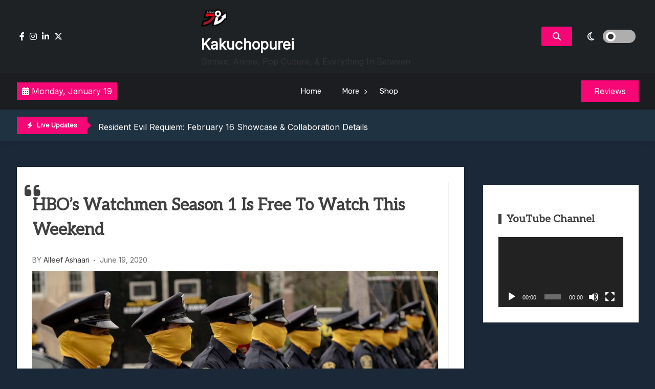

--- FILE ---
content_type: text/html; charset=UTF-8
request_url: https://www.kakuchopurei.com/2020/06/hbo-watchmen-season-1-is-free-to-watch-this-weekend/
body_size: 17351
content:
<!doctype html>
<html lang="en-US">
<head>
	<meta charset="UTF-8">
	<meta name="viewport" content="width=device-width, initial-scale=1">
	<link rel="profile" href="https://gmpg.org/xfn/11">

	<title>HBO&#8217;s Watchmen Season 1 Is Free To Watch This Weekend &#8211; Kakuchopurei</title>
<meta name='robots' content='max-image-preview:large' />
	<style>img:is([sizes="auto" i], [sizes^="auto," i]) { contain-intrinsic-size: 3000px 1500px }</style>
	<link rel='dns-prefetch' href='//fonts.googleapis.com' />
<link rel="alternate" type="application/rss+xml" title="Kakuchopurei &raquo; Feed" href="https://www.kakuchopurei.com/feed/" />
<link rel="alternate" type="application/rss+xml" title="Kakuchopurei &raquo; Comments Feed" href="https://www.kakuchopurei.com/comments/feed/" />
<link rel="alternate" type="application/rss+xml" title="Kakuchopurei &raquo; HBO&#8217;s Watchmen Season 1 Is Free To Watch This Weekend Comments Feed" href="https://www.kakuchopurei.com/2020/06/hbo-watchmen-season-1-is-free-to-watch-this-weekend/feed/" />
<script>
window._wpemojiSettings = {"baseUrl":"https:\/\/s.w.org\/images\/core\/emoji\/16.0.1\/72x72\/","ext":".png","svgUrl":"https:\/\/s.w.org\/images\/core\/emoji\/16.0.1\/svg\/","svgExt":".svg","source":{"concatemoji":"https:\/\/www.kakuchopurei.com\/wp-includes\/js\/wp-emoji-release.min.js?ver=6.8.3"}};
/*! This file is auto-generated */
!function(s,n){var o,i,e;function c(e){try{var t={supportTests:e,timestamp:(new Date).valueOf()};sessionStorage.setItem(o,JSON.stringify(t))}catch(e){}}function p(e,t,n){e.clearRect(0,0,e.canvas.width,e.canvas.height),e.fillText(t,0,0);var t=new Uint32Array(e.getImageData(0,0,e.canvas.width,e.canvas.height).data),a=(e.clearRect(0,0,e.canvas.width,e.canvas.height),e.fillText(n,0,0),new Uint32Array(e.getImageData(0,0,e.canvas.width,e.canvas.height).data));return t.every(function(e,t){return e===a[t]})}function u(e,t){e.clearRect(0,0,e.canvas.width,e.canvas.height),e.fillText(t,0,0);for(var n=e.getImageData(16,16,1,1),a=0;a<n.data.length;a++)if(0!==n.data[a])return!1;return!0}function f(e,t,n,a){switch(t){case"flag":return n(e,"\ud83c\udff3\ufe0f\u200d\u26a7\ufe0f","\ud83c\udff3\ufe0f\u200b\u26a7\ufe0f")?!1:!n(e,"\ud83c\udde8\ud83c\uddf6","\ud83c\udde8\u200b\ud83c\uddf6")&&!n(e,"\ud83c\udff4\udb40\udc67\udb40\udc62\udb40\udc65\udb40\udc6e\udb40\udc67\udb40\udc7f","\ud83c\udff4\u200b\udb40\udc67\u200b\udb40\udc62\u200b\udb40\udc65\u200b\udb40\udc6e\u200b\udb40\udc67\u200b\udb40\udc7f");case"emoji":return!a(e,"\ud83e\udedf")}return!1}function g(e,t,n,a){var r="undefined"!=typeof WorkerGlobalScope&&self instanceof WorkerGlobalScope?new OffscreenCanvas(300,150):s.createElement("canvas"),o=r.getContext("2d",{willReadFrequently:!0}),i=(o.textBaseline="top",o.font="600 32px Arial",{});return e.forEach(function(e){i[e]=t(o,e,n,a)}),i}function t(e){var t=s.createElement("script");t.src=e,t.defer=!0,s.head.appendChild(t)}"undefined"!=typeof Promise&&(o="wpEmojiSettingsSupports",i=["flag","emoji"],n.supports={everything:!0,everythingExceptFlag:!0},e=new Promise(function(e){s.addEventListener("DOMContentLoaded",e,{once:!0})}),new Promise(function(t){var n=function(){try{var e=JSON.parse(sessionStorage.getItem(o));if("object"==typeof e&&"number"==typeof e.timestamp&&(new Date).valueOf()<e.timestamp+604800&&"object"==typeof e.supportTests)return e.supportTests}catch(e){}return null}();if(!n){if("undefined"!=typeof Worker&&"undefined"!=typeof OffscreenCanvas&&"undefined"!=typeof URL&&URL.createObjectURL&&"undefined"!=typeof Blob)try{var e="postMessage("+g.toString()+"("+[JSON.stringify(i),f.toString(),p.toString(),u.toString()].join(",")+"));",a=new Blob([e],{type:"text/javascript"}),r=new Worker(URL.createObjectURL(a),{name:"wpTestEmojiSupports"});return void(r.onmessage=function(e){c(n=e.data),r.terminate(),t(n)})}catch(e){}c(n=g(i,f,p,u))}t(n)}).then(function(e){for(var t in e)n.supports[t]=e[t],n.supports.everything=n.supports.everything&&n.supports[t],"flag"!==t&&(n.supports.everythingExceptFlag=n.supports.everythingExceptFlag&&n.supports[t]);n.supports.everythingExceptFlag=n.supports.everythingExceptFlag&&!n.supports.flag,n.DOMReady=!1,n.readyCallback=function(){n.DOMReady=!0}}).then(function(){return e}).then(function(){var e;n.supports.everything||(n.readyCallback(),(e=n.source||{}).concatemoji?t(e.concatemoji):e.wpemoji&&e.twemoji&&(t(e.twemoji),t(e.wpemoji)))}))}((window,document),window._wpemojiSettings);
</script>
<style id='wp-emoji-styles-inline-css'>

	img.wp-smiley, img.emoji {
		display: inline !important;
		border: none !important;
		box-shadow: none !important;
		height: 1em !important;
		width: 1em !important;
		margin: 0 0.07em !important;
		vertical-align: -0.1em !important;
		background: none !important;
		padding: 0 !important;
	}
</style>
<link rel='stylesheet' id='wp-block-library-css' href='https://www.kakuchopurei.com/wp-includes/css/dist/block-library/style.min.css?ver=6.8.3' media='all' />
<style id='classic-theme-styles-inline-css'>
/*! This file is auto-generated */
.wp-block-button__link{color:#fff;background-color:#32373c;border-radius:9999px;box-shadow:none;text-decoration:none;padding:calc(.667em + 2px) calc(1.333em + 2px);font-size:1.125em}.wp-block-file__button{background:#32373c;color:#fff;text-decoration:none}
</style>
<style id='global-styles-inline-css'>
:root{--wp--preset--aspect-ratio--square: 1;--wp--preset--aspect-ratio--4-3: 4/3;--wp--preset--aspect-ratio--3-4: 3/4;--wp--preset--aspect-ratio--3-2: 3/2;--wp--preset--aspect-ratio--2-3: 2/3;--wp--preset--aspect-ratio--16-9: 16/9;--wp--preset--aspect-ratio--9-16: 9/16;--wp--preset--color--black: #000000;--wp--preset--color--cyan-bluish-gray: #abb8c3;--wp--preset--color--white: #ffffff;--wp--preset--color--pale-pink: #f78da7;--wp--preset--color--vivid-red: #cf2e2e;--wp--preset--color--luminous-vivid-orange: #ff6900;--wp--preset--color--luminous-vivid-amber: #fcb900;--wp--preset--color--light-green-cyan: #7bdcb5;--wp--preset--color--vivid-green-cyan: #00d084;--wp--preset--color--pale-cyan-blue: #8ed1fc;--wp--preset--color--vivid-cyan-blue: #0693e3;--wp--preset--color--vivid-purple: #9b51e0;--wp--preset--gradient--vivid-cyan-blue-to-vivid-purple: linear-gradient(135deg,rgba(6,147,227,1) 0%,rgb(155,81,224) 100%);--wp--preset--gradient--light-green-cyan-to-vivid-green-cyan: linear-gradient(135deg,rgb(122,220,180) 0%,rgb(0,208,130) 100%);--wp--preset--gradient--luminous-vivid-amber-to-luminous-vivid-orange: linear-gradient(135deg,rgba(252,185,0,1) 0%,rgba(255,105,0,1) 100%);--wp--preset--gradient--luminous-vivid-orange-to-vivid-red: linear-gradient(135deg,rgba(255,105,0,1) 0%,rgb(207,46,46) 100%);--wp--preset--gradient--very-light-gray-to-cyan-bluish-gray: linear-gradient(135deg,rgb(238,238,238) 0%,rgb(169,184,195) 100%);--wp--preset--gradient--cool-to-warm-spectrum: linear-gradient(135deg,rgb(74,234,220) 0%,rgb(151,120,209) 20%,rgb(207,42,186) 40%,rgb(238,44,130) 60%,rgb(251,105,98) 80%,rgb(254,248,76) 100%);--wp--preset--gradient--blush-light-purple: linear-gradient(135deg,rgb(255,206,236) 0%,rgb(152,150,240) 100%);--wp--preset--gradient--blush-bordeaux: linear-gradient(135deg,rgb(254,205,165) 0%,rgb(254,45,45) 50%,rgb(107,0,62) 100%);--wp--preset--gradient--luminous-dusk: linear-gradient(135deg,rgb(255,203,112) 0%,rgb(199,81,192) 50%,rgb(65,88,208) 100%);--wp--preset--gradient--pale-ocean: linear-gradient(135deg,rgb(255,245,203) 0%,rgb(182,227,212) 50%,rgb(51,167,181) 100%);--wp--preset--gradient--electric-grass: linear-gradient(135deg,rgb(202,248,128) 0%,rgb(113,206,126) 100%);--wp--preset--gradient--midnight: linear-gradient(135deg,rgb(2,3,129) 0%,rgb(40,116,252) 100%);--wp--preset--font-size--small: 13px;--wp--preset--font-size--medium: 20px;--wp--preset--font-size--large: 36px;--wp--preset--font-size--x-large: 42px;--wp--preset--spacing--20: 0.44rem;--wp--preset--spacing--30: 0.67rem;--wp--preset--spacing--40: 1rem;--wp--preset--spacing--50: 1.5rem;--wp--preset--spacing--60: 2.25rem;--wp--preset--spacing--70: 3.38rem;--wp--preset--spacing--80: 5.06rem;--wp--preset--shadow--natural: 6px 6px 9px rgba(0, 0, 0, 0.2);--wp--preset--shadow--deep: 12px 12px 50px rgba(0, 0, 0, 0.4);--wp--preset--shadow--sharp: 6px 6px 0px rgba(0, 0, 0, 0.2);--wp--preset--shadow--outlined: 6px 6px 0px -3px rgba(255, 255, 255, 1), 6px 6px rgba(0, 0, 0, 1);--wp--preset--shadow--crisp: 6px 6px 0px rgba(0, 0, 0, 1);}:where(.is-layout-flex){gap: 0.5em;}:where(.is-layout-grid){gap: 0.5em;}body .is-layout-flex{display: flex;}.is-layout-flex{flex-wrap: wrap;align-items: center;}.is-layout-flex > :is(*, div){margin: 0;}body .is-layout-grid{display: grid;}.is-layout-grid > :is(*, div){margin: 0;}:where(.wp-block-columns.is-layout-flex){gap: 2em;}:where(.wp-block-columns.is-layout-grid){gap: 2em;}:where(.wp-block-post-template.is-layout-flex){gap: 1.25em;}:where(.wp-block-post-template.is-layout-grid){gap: 1.25em;}.has-black-color{color: var(--wp--preset--color--black) !important;}.has-cyan-bluish-gray-color{color: var(--wp--preset--color--cyan-bluish-gray) !important;}.has-white-color{color: var(--wp--preset--color--white) !important;}.has-pale-pink-color{color: var(--wp--preset--color--pale-pink) !important;}.has-vivid-red-color{color: var(--wp--preset--color--vivid-red) !important;}.has-luminous-vivid-orange-color{color: var(--wp--preset--color--luminous-vivid-orange) !important;}.has-luminous-vivid-amber-color{color: var(--wp--preset--color--luminous-vivid-amber) !important;}.has-light-green-cyan-color{color: var(--wp--preset--color--light-green-cyan) !important;}.has-vivid-green-cyan-color{color: var(--wp--preset--color--vivid-green-cyan) !important;}.has-pale-cyan-blue-color{color: var(--wp--preset--color--pale-cyan-blue) !important;}.has-vivid-cyan-blue-color{color: var(--wp--preset--color--vivid-cyan-blue) !important;}.has-vivid-purple-color{color: var(--wp--preset--color--vivid-purple) !important;}.has-black-background-color{background-color: var(--wp--preset--color--black) !important;}.has-cyan-bluish-gray-background-color{background-color: var(--wp--preset--color--cyan-bluish-gray) !important;}.has-white-background-color{background-color: var(--wp--preset--color--white) !important;}.has-pale-pink-background-color{background-color: var(--wp--preset--color--pale-pink) !important;}.has-vivid-red-background-color{background-color: var(--wp--preset--color--vivid-red) !important;}.has-luminous-vivid-orange-background-color{background-color: var(--wp--preset--color--luminous-vivid-orange) !important;}.has-luminous-vivid-amber-background-color{background-color: var(--wp--preset--color--luminous-vivid-amber) !important;}.has-light-green-cyan-background-color{background-color: var(--wp--preset--color--light-green-cyan) !important;}.has-vivid-green-cyan-background-color{background-color: var(--wp--preset--color--vivid-green-cyan) !important;}.has-pale-cyan-blue-background-color{background-color: var(--wp--preset--color--pale-cyan-blue) !important;}.has-vivid-cyan-blue-background-color{background-color: var(--wp--preset--color--vivid-cyan-blue) !important;}.has-vivid-purple-background-color{background-color: var(--wp--preset--color--vivid-purple) !important;}.has-black-border-color{border-color: var(--wp--preset--color--black) !important;}.has-cyan-bluish-gray-border-color{border-color: var(--wp--preset--color--cyan-bluish-gray) !important;}.has-white-border-color{border-color: var(--wp--preset--color--white) !important;}.has-pale-pink-border-color{border-color: var(--wp--preset--color--pale-pink) !important;}.has-vivid-red-border-color{border-color: var(--wp--preset--color--vivid-red) !important;}.has-luminous-vivid-orange-border-color{border-color: var(--wp--preset--color--luminous-vivid-orange) !important;}.has-luminous-vivid-amber-border-color{border-color: var(--wp--preset--color--luminous-vivid-amber) !important;}.has-light-green-cyan-border-color{border-color: var(--wp--preset--color--light-green-cyan) !important;}.has-vivid-green-cyan-border-color{border-color: var(--wp--preset--color--vivid-green-cyan) !important;}.has-pale-cyan-blue-border-color{border-color: var(--wp--preset--color--pale-cyan-blue) !important;}.has-vivid-cyan-blue-border-color{border-color: var(--wp--preset--color--vivid-cyan-blue) !important;}.has-vivid-purple-border-color{border-color: var(--wp--preset--color--vivid-purple) !important;}.has-vivid-cyan-blue-to-vivid-purple-gradient-background{background: var(--wp--preset--gradient--vivid-cyan-blue-to-vivid-purple) !important;}.has-light-green-cyan-to-vivid-green-cyan-gradient-background{background: var(--wp--preset--gradient--light-green-cyan-to-vivid-green-cyan) !important;}.has-luminous-vivid-amber-to-luminous-vivid-orange-gradient-background{background: var(--wp--preset--gradient--luminous-vivid-amber-to-luminous-vivid-orange) !important;}.has-luminous-vivid-orange-to-vivid-red-gradient-background{background: var(--wp--preset--gradient--luminous-vivid-orange-to-vivid-red) !important;}.has-very-light-gray-to-cyan-bluish-gray-gradient-background{background: var(--wp--preset--gradient--very-light-gray-to-cyan-bluish-gray) !important;}.has-cool-to-warm-spectrum-gradient-background{background: var(--wp--preset--gradient--cool-to-warm-spectrum) !important;}.has-blush-light-purple-gradient-background{background: var(--wp--preset--gradient--blush-light-purple) !important;}.has-blush-bordeaux-gradient-background{background: var(--wp--preset--gradient--blush-bordeaux) !important;}.has-luminous-dusk-gradient-background{background: var(--wp--preset--gradient--luminous-dusk) !important;}.has-pale-ocean-gradient-background{background: var(--wp--preset--gradient--pale-ocean) !important;}.has-electric-grass-gradient-background{background: var(--wp--preset--gradient--electric-grass) !important;}.has-midnight-gradient-background{background: var(--wp--preset--gradient--midnight) !important;}.has-small-font-size{font-size: var(--wp--preset--font-size--small) !important;}.has-medium-font-size{font-size: var(--wp--preset--font-size--medium) !important;}.has-large-font-size{font-size: var(--wp--preset--font-size--large) !important;}.has-x-large-font-size{font-size: var(--wp--preset--font-size--x-large) !important;}
:where(.wp-block-post-template.is-layout-flex){gap: 1.25em;}:where(.wp-block-post-template.is-layout-grid){gap: 1.25em;}
:where(.wp-block-columns.is-layout-flex){gap: 2em;}:where(.wp-block-columns.is-layout-grid){gap: 2em;}
:root :where(.wp-block-pullquote){font-size: 1.5em;line-height: 1.6;}
</style>
<link rel='stylesheet' id='gaming-news-parent-css' href='https://www.kakuchopurei.com/wp-content/themes/xews-lite/style.css?ver=6.8.3' media='all' />
<link rel='stylesheet' id='gaming-news-parent-dark-mode-css' href='https://www.kakuchopurei.com/wp-content/themes/xews-lite//assets/css/dark-mode.css?ver=6.8.3' media='all' />
<link rel='stylesheet' id='slick-css' href='https://www.kakuchopurei.com/wp-content/themes/gaming-news//assets/slick/slick.css?ver=6.8.3' media='all' />
<link rel='stylesheet' id='xews-fonts-css' href='https://fonts.googleapis.com/css?family=Jost%3Aital%2Cwght%400%2C400%3B0%2C500%3B1%2C600%26display%3Dswap%7CPoppins%3Awght%400%2C400%3B0%2C500%3B1%2C600%3B2%2C700%3B3%2C800%26display%3Dswap%7CRubik%3Awght%40300%3B400%3B500%3B600%26display%3Dswap%7CMuli%3Awght%40300%3B400%3B500%3B600%26display%3Dswap%7CAleo%3Awght%40400%3B700%26display%3Dswap%7CInter%3Awght%40400%3B500%3B600%26display%3Dswap%7CInter%2BTight%3Awght%40400%3B500%3B600%26display%3Dswap&#038;subset=latin%2Clatin-ext' media='all' />
<link rel='stylesheet' id='xews-dark-mode-css' href='https://www.kakuchopurei.com/wp-content/themes/xews-lite/assets/css/dark-mode.css?ver=6.8.3' media='all' />
<link rel='stylesheet' id='xews-style-css' href='https://www.kakuchopurei.com/wp-content/themes/gaming-news/style.css?ver=1.0.9' media='all' />
<style id='xews-style-inline-css'>
.header-date{color:#fff} .search-wrapper button.search-icon.btn-no-effect i{color:#fff} .container{max-width:1235px} :root{--theme-color:#f70776} .main-navigation .menu-primary-menu-container ul li a{text-transform:none;font-size:15px;color:#333} .header-main-menu.bg-underline .main-navigation .menu-primary-menu-container > ul > li:hover > a,.header-main-menu.background .main-navigation .menu-primary-menu-container > ul > li:hover > a{background-color:#333} span.cat-links .cat-10544{background:#ff3d4f;color:#fff} span.cat-links .cat-665096597{background:#ff3d4f;color:#fff} span.cat-links .cat-665074181{background:#ff3d4f;color:#fff} span.cat-links .cat-21140{background:#ff3d4f;color:#fff} span.cat-links .cat-20799{background:#ff3d4f;color:#fff} span.cat-links .cat-665075350{background:#ff3d4f;color:#fff} span.cat-links .cat-665072744{background:#ff3d4f;color:#fff} span.cat-links .cat-665077876{background:#ff3d4f;color:#fff} span.cat-links .cat-23838{background:#ff3d4f;color:#fff} span.cat-links .cat-665072745{background:#ff3d4f;color:#fff} span.cat-links .cat-103{background:#ff3d4f;color:#fff} span.cat-links .cat-665044284{background:#ff3d4f;color:#fff} span.cat-links .cat-178203084{background:#ff3d4f;color:#fff} span.cat-links .cat-309{background:#ff3d4f;color:#fff} span.cat-links .cat-665078326{background:#ff3d4f;color:#fff} span.cat-links .cat-665047865{background:#ff3d4f;color:#fff} span.cat-links .cat-665074182{background:#ff3d4f;color:#fff} span.cat-links .cat-665077958{background:#ff3d4f;color:#fff} span.cat-links .cat-8720{background:#ff3d4f;color:#fff} span.cat-links .cat-665081640{background:#ff3d4f;color:#fff} span.cat-links .cat-1{background:#ff3d4f;color:#fff}
</style>
<link rel='stylesheet' id='xews-responsive-css' href='https://www.kakuchopurei.com/wp-content/themes/xews-lite/assets/css/responsive.css?ver=6.8.3' media='all' />
<script src="https://www.kakuchopurei.com/wp-includes/js/jquery/jquery.min.js?ver=3.7.1" id="jquery-core-js"></script>
<script src="https://www.kakuchopurei.com/wp-includes/js/jquery/jquery-migrate.min.js?ver=3.4.1" id="jquery-migrate-js"></script>
<link rel="https://api.w.org/" href="https://www.kakuchopurei.com/wp-json/" /><link rel="alternate" title="JSON" type="application/json" href="https://www.kakuchopurei.com/wp-json/wp/v2/posts/68841" /><link rel="EditURI" type="application/rsd+xml" title="RSD" href="https://www.kakuchopurei.com/xmlrpc.php?rsd" />
<meta name="generator" content="WordPress 6.8.3" />
<link rel="canonical" href="https://www.kakuchopurei.com/2020/06/hbo-watchmen-season-1-is-free-to-watch-this-weekend/" />
<link rel='shortlink' href='https://www.kakuchopurei.com/?p=68841' />
<link rel="alternate" title="oEmbed (JSON)" type="application/json+oembed" href="https://www.kakuchopurei.com/wp-json/oembed/1.0/embed?url=https%3A%2F%2Fwww.kakuchopurei.com%2F2020%2F06%2Fhbo-watchmen-season-1-is-free-to-watch-this-weekend%2F" />
<link rel="alternate" title="oEmbed (XML)" type="text/xml+oembed" href="https://www.kakuchopurei.com/wp-json/oembed/1.0/embed?url=https%3A%2F%2Fwww.kakuchopurei.com%2F2020%2F06%2Fhbo-watchmen-season-1-is-free-to-watch-this-weekend%2F&#038;format=xml" />
<link rel="pingback" href="https://www.kakuchopurei.com/xmlrpc.php">    <script type="text/javascript">
        let xews_lite_storageKey = 'theme-preference';

        let xews_lite_getColorPreference = function () {
            if (localStorage.getItem(xews_lite_storageKey))
                return localStorage.getItem(xews_lite_storageKey);
            else
                return window.matchMedia('(prefers-color-scheme: dark)').matches
                    ? 'dark'
                    : 'light';
        };

        let xews_lite_theme = {
            value: xews_lite_getColorPreference()
        };

        let xews_lite_setPreference = function () {
            localStorage.setItem(xews_lite_storageKey, xews_lite_theme.value);
            xews_lite_reflectPreference();
        };

        let xews_lite_reflectPreference = function () {
            document.firstElementChild.setAttribute("data-theme", xews_lite_theme.value);
            document.querySelector(".xews-dark-mode-toggle")?.setAttribute("aria-label", xews_lite_theme.value);
        };

        // Set early so no page flashes / CSS is made aware
        xews_lite_reflectPreference();

        window.addEventListener('load', function () {
            xews_lite_reflectPreference();
            let toggleBtn = document.querySelector(".xews-dark-mode-toggle");
            if (toggleBtn) {
                toggleBtn.addEventListener("click", function () {
                    xews_lite_theme.value = xews_lite_theme.value === 'light' ? 'dark' : 'light';
                    xews_lite_setPreference();
                });
            }
        });

        // Sync with system changes
        window
            .matchMedia('(prefers-color-scheme: dark)')
            .addEventListener('change', ({matches: isDark}) => {
                xews_lite_theme.value = isDark ? 'dark' : 'light';
                xews_lite_setPreference();
            });
    </script>
    <meta name="generator" content="Elementor 3.34.1; features: additional_custom_breakpoints; settings: css_print_method-external, google_font-enabled, font_display-auto">
			<style>
				.e-con.e-parent:nth-of-type(n+4):not(.e-lazyloaded):not(.e-no-lazyload),
				.e-con.e-parent:nth-of-type(n+4):not(.e-lazyloaded):not(.e-no-lazyload) * {
					background-image: none !important;
				}
				@media screen and (max-height: 1024px) {
					.e-con.e-parent:nth-of-type(n+3):not(.e-lazyloaded):not(.e-no-lazyload),
					.e-con.e-parent:nth-of-type(n+3):not(.e-lazyloaded):not(.e-no-lazyload) * {
						background-image: none !important;
					}
				}
				@media screen and (max-height: 640px) {
					.e-con.e-parent:nth-of-type(n+2):not(.e-lazyloaded):not(.e-no-lazyload),
					.e-con.e-parent:nth-of-type(n+2):not(.e-lazyloaded):not(.e-no-lazyload) * {
						background-image: none !important;
					}
				}
			</style>
			<link rel="icon" href="https://www.kakuchopurei.com/wp-content/uploads/2024/12/cropped-KKP-Black-Outline-Icon-1-32x32.png" sizes="32x32" />
<link rel="icon" href="https://www.kakuchopurei.com/wp-content/uploads/2024/12/cropped-KKP-Black-Outline-Icon-1-192x192.png" sizes="192x192" />
<link rel="apple-touch-icon" href="https://www.kakuchopurei.com/wp-content/uploads/2024/12/cropped-KKP-Black-Outline-Icon-1-180x180.png" />
<meta name="msapplication-TileImage" content="https://www.kakuchopurei.com/wp-content/uploads/2024/12/cropped-KKP-Black-Outline-Icon-1-270x270.png" />
</head>

<body class="wp-singular post-template-default single single-post postid-68841 single-format-standard wp-custom-logo wp-theme-xews-lite wp-child-theme-gaming-news sidebar-right elementor-default elementor-kit-150235">
<div class="xews-site-wrapper">
	
	<div id="page" class="site">
		<a class="skip-link screen-reader-text" href="#primary">Skip to content</a>

		<header id="masthead" class="site-header">
			<div class="xews-header-wrap">
				    <div class="top-header xews-header-container">
        <div class="container">
            <div class="top-header-xews-wrapper top-header-elem-wrap header-elements-wrap cww-flex">
                <div class="social-icon-wrapp"><ul><link rel='stylesheet' id='fontawesome-css' href='https://www.kakuchopurei.com/wp-content/themes/xews-lite/assets/icons/fontawesome/css/all.min.css?ver=6.8.3' media='all' />
<li><a href="https://www.facebook.com/kakuchopurei"><i class="fa-brands fa-facebook-f"></i></a></li><li><a href="https://www.instagram.com/kakuchopurei/"><i class="fa-brands fa-instagram"></i></a></li><li><a href="https://www.youtube.com/kakuchopurei"><i class="fa-brands fa-linkedin-in"></i></a></li><li><a href="https://x.com/Kakuchopurei"><i class="fa-brands fa-x-twitter"></i></a></li></ul></div>        
        <div class="site-branding">
            <a href="https://www.kakuchopurei.com/" class="custom-logo-link" rel="home"><img width="50" height="50" src="https://www.kakuchopurei.com/wp-content/uploads/2024/12/cropped-KKP-Black-Outline-Icon-e1733826549126.png" class="custom-logo" alt="Kakuchopurei" decoding="async" srcset="https://www.kakuchopurei.com/wp-content/uploads/2024/12/cropped-KKP-Black-Outline-Icon-e1733826549126.png 50w, https://www.kakuchopurei.com/wp-content/uploads/2024/12/cropped-KKP-Black-Outline-Icon-e1733826549126-40x40.png 40w" sizes="(max-width: 50px) 100vw, 50px" /></a>            <div class="site-title-desc-wrap">
                                    <p class="site-title"><a href="https://www.kakuchopurei.com/" rel="home">Kakuchopurei</a></p>
                                        <p class="site-description">Games, Anime, Pop Culture, &amp; Everything In Between</p>
                                </div>
        </div><!-- .site-branding -->

    <div class="right-wrapp cww-flex">
        <div class="search-wrapper layout-one">
            <button class="search-icon btn-no-effect">
                <i class="fa-solid fa-magnifying-glass active"></i>
                <i class="fas fa-times"></i>
            </button>
                <div class="header-search-content layout-one">
        
        <div class="xews-search-form">
            
<form method="get" class="search-form" action="https://www.kakuchopurei.com/">
<div class="container">
	<label>
		<span class="screen-reader-text">Search for:</span>
		<i class="fas fa-spinner fa-spin" style="display:none"></i>
		<input type="search" autocomplete="off" class="search-field" placeholder="Type and hit enter to search ..." value="" name="s">
		<button type="submit" class="search-submit">
			<i class="fa-solid fa-magnifying-glass"></i>
		</button>
	</label>
</div>
</form>

        </div>
        
                <div class="xews-ajax-search-area search-content">
        </div>
    </div>
	        </div>
            <button class="xews-dark-mode-toggle cww-flex">
        <span class="light">
            <i class="fa-regular fa-sun"></i>
        </span>
        <span class="dark">
            <i class="fa-regular fa-moon"></i>
        </span>
        <span class="light-dark-switch"></span>
    </button>
        </div>
	            </div>
        </div>
    </div>
        <div class="main-headers xews-header-container has-img">
        <div class="container">
            <div class="main-header-xews-wrapper main-header-elem-wrap header-elements-wrap cww-flex">
                    <div class="header-date">
                    <span class="date">
            <i class="fa-solid fa-calendar-days"></i>
                Monday, January 19            </span>
                
        
    </div>


    <div class="header-main-menu underline clear">
        <nav id="site-navigation" class="main-navigation">
            <button class="button is-text" id="mob-toggle-menu-button">
                <span class="button-inner-wrapper">
                    <span class="icon menu-icon"></span>
                </span>
            </button>
            
            <div class="menu-item-inner-wrapper">
                <button class="button btn-menu-close is-text" id="mob-menu-collapse">
                    <i class="fas fa-times"></i>
                </button>

                <div class="menu-primary-menu-container"><ul id="primary-menu" class="menu"><li id="menu-item-150246" class="menu-item menu-item-type-custom menu-item-object-custom menu-item-home menu-item-150246"><a href="https://www.kakuchopurei.com">Home</a></li>
<li id="menu-item-150247" class="menu-item menu-item-type-custom menu-item-object-custom menu-item-has-children menu-item-150247"><a href="#">More</a>
<ul class="sub-menu">
	<li id="menu-item-150828" class="menu-item menu-item-type-taxonomy menu-item-object-category current-post-ancestor current-menu-parent current-post-parent menu-item-150828"><a href="https://www.kakuchopurei.com/category/news/">News</a></li>
	<li id="menu-item-150829" class="menu-item menu-item-type-taxonomy menu-item-object-category menu-item-150829"><a href="https://www.kakuchopurei.com/category/feature/">Feature</a></li>
	<li id="menu-item-150830" class="menu-item menu-item-type-taxonomy menu-item-object-category menu-item-150830"><a href="https://www.kakuchopurei.com/category/reviews/">Reviews</a></li>
	<li id="menu-item-150831" class="menu-item menu-item-type-taxonomy menu-item-object-category menu-item-150831"><a href="https://www.kakuchopurei.com/category/previews/">Previews</a></li>
	<li id="menu-item-150833" class="menu-item menu-item-type-taxonomy menu-item-object-category menu-item-150833"><a href="https://www.kakuchopurei.com/category/quick-roundup/">Quick Roundup</a></li>
	<li id="menu-item-150832" class="menu-item menu-item-type-taxonomy menu-item-object-category menu-item-150832"><a href="https://www.kakuchopurei.com/category/event-coverage/">Event Coverage</a></li>
	<li id="menu-item-150834" class="menu-item menu-item-type-taxonomy menu-item-object-category menu-item-150834"><a href="https://www.kakuchopurei.com/category/tournaments/">Tournaments</a></li>
</ul>
</li>
<li id="menu-item-178125" class="menu-item menu-item-type-post_type menu-item-object-page menu-item-178125"><a href="https://www.kakuchopurei.com/shop/">Shop</a></li>
</ul></div>            </div>
            <div class="menu-last-focus-item"></div>       
        </nav><!-- #site-navigation -->

    </div>

                    <div class="site-button">
		            <a href="http://kakuchopurei.com/category/review" target="_self">
			        <span>Reviews</span>
		            </a>
	            </div>
            </div>
        </div>
    </div>

    <div class="bottom-header xews-header-container">
        <div class="container">
            <div class="bottom-header-xews-wrapper bottom-header-elem-wrap header-elements-wrap cww-flex">
                <script src="https://www.kakuchopurei.com/wp-content/themes/gaming-news//assets/slick/slick.min.js?ver=1.0.9" id="slick-js"></script>

    <div class="xews-ticker-wrapper">
        <div class="inner-wrapper cww-flex">
        <div class="ticker-label layout-two">
                            <span class="label-icon"><i class="fas fa-bolt"></i></span>
                        <span>Live Updates</span>
        </div>
        <ul class="xews-news-ticker-content" >            <li>
                                <a href="https://www.kakuchopurei.com/2026/01/cygames-cup-2026-granblue-fantasy-versus-rising-results-announcements/" >
                    Cygames Cup 2026 Granblue Fantasy Versus Rising Results &#038; Announcements                </a>
            </li>
                        <li>
                                <a href="https://www.kakuchopurei.com/2026/01/resident-evil-requiem-february-16-showcase-collaboration-details/" >
                    Resident Evil Requiem: February 16 Showcase &#038; Collaboration Details                </a>
            </li>
                        <li>
                                <a href="https://www.kakuchopurei.com/2026/01/toge-productions-17th-anniversary-livestream-all-announcements/" >
                    Toge Productions 17th Anniversary Livestream: All Announcements                </a>
            </li>
                        <li>
                                <a href="https://www.kakuchopurei.com/2026/01/sovereign-tower-is-a-new-arthurian-legend-flavoured-management-rpg-riding-in-late-2026/" >
                    Sovereign Tower Is A New Arthurian Legend-Flavoured Management RPG, Riding In Late 2026                </a>
            </li>
                        <li>
                                <a href="https://www.kakuchopurei.com/2026/01/philna-fantasy-review/" >
                    Philna Fantasy Review: Starting Out The New Year With A Mid                </a>
            </li>
            </ul>        </div>
    </div>

            </div>
        </div>
    </div>

    			</div>
		</header>
<main id="primary" class="site-main">
	<progress value="0"></progress>	<div class="container">
		<div class="inner-content-wrapp">
			
<article id="post-68841" class="thumbnail-disabled post-68841 post type-post status-publish format-standard has-post-thumbnail hentry category-news tag-black-lives-matter tag-comics tag-entertainment tag-hbo tag-post-credits tag-watchmen tag-watchmen-free tag-watchmen-hbo tag-watchmen-hbo-free">
		<div class="single-post-outer-wrapp">
		
		<div class="single-post-content-wrapp">
			<header class="entry-header">
				<h1 class="entry-title">HBO&#8217;s Watchmen Season 1 Is Free To Watch This Weekend</h1>			</header><!-- .entry-header -->
			
			<div class="entry-meta-wrapper">
									<div class="entry-meta">
						<span class="author-by">BY</span><span class="byline"> <span class="author vcard"><a class="url fn n" href="https://www.kakuchopurei.com/author/alleefashaari/">Alleef Ashaari</a></span></span><span class="posted-on"><a href="https://www.kakuchopurei.com/2020/06/hbo-watchmen-season-1-is-free-to-watch-this-weekend/" rel="bookmark"><time class="entry-date published updated" datetime="2020-06-19T09:34:49+08:00">June 19, 2020</time></a></span>					</div><!-- .entry-meta -->
							</div><!-- .entry-meta-wrapper -->
			
			
			<div class="post-thumbnail">
				<img fetchpriority="high" width="1920" height="1080" src="https://www.kakuchopurei.com/wp-content/uploads/2020/06/Watchmen.jpg" class="attachment-post-thumbnail size-post-thumbnail wp-post-image" alt="" decoding="async" srcset="https://www.kakuchopurei.com/wp-content/uploads/2020/06/Watchmen.jpg 1920w, https://www.kakuchopurei.com/wp-content/uploads/2020/06/Watchmen-600x338.jpg 600w, https://www.kakuchopurei.com/wp-content/uploads/2020/06/Watchmen-300x169.jpg 300w, https://www.kakuchopurei.com/wp-content/uploads/2020/06/Watchmen-1024x576.jpg 1024w, https://www.kakuchopurei.com/wp-content/uploads/2020/06/Watchmen-768x432.jpg 768w, https://www.kakuchopurei.com/wp-content/uploads/2020/06/Watchmen-1536x864.jpg 1536w, https://www.kakuchopurei.com/wp-content/uploads/2020/06/Watchmen-500x281.jpg 500w, https://www.kakuchopurei.com/wp-content/uploads/2020/06/Watchmen-800x450.jpg 800w, https://www.kakuchopurei.com/wp-content/uploads/2020/06/Watchmen-1280x720.jpg 1280w, https://www.kakuchopurei.com/wp-content/uploads/2020/06/Watchmen-1200x675.jpg 1200w, https://www.kakuchopurei.com/wp-content/uploads/2020/06/Watchmen-48x27.jpg 48w, https://www.kakuchopurei.com/wp-content/uploads/2020/06/Watchmen-213x120.jpg 213w, https://www.kakuchopurei.com/wp-content/uploads/2020/06/Watchmen-1140x641.jpg 1140w" sizes="(max-width: 1920px) 100vw, 1920px" />			</div>

		
			<div class="entry-content">
				<p id="GmhH7Y"><strong>All nine episodes of HBOâ€™s <em>Watchmen</em> TV series&#8217; first season is free to watch and stream this weekend starting today from 19 June 2020 until 21 June 2020</strong>.</p>
<p>In fact, you can already start watching it now, even if you live outside the United States (which is great, considering free stuff like this is sometimes limited to selected regions).</p>
<p id="AO8cCO"><em>Watchmen</em> Season 1 is currently available for non-subscribers to stream on <a href="https://www.hbo.com/watchmen" target="_blank" rel="noopener noreferrer">the HBO official website here</a>, as well as through Free on Demand services. The companyâ€™s press release (via <a href="https://www.polygon.com/2020/6/18/21295503/watchmen-hbo-free-streaming-juneteenth-where-to-watch" target="_blank" rel="noopener noreferrer">Polygon</a>) stated that the move was inspired by the ongoing #BlackLivesMatter protests:</p>
<blockquote>
<h3>â€œ&#8230; an extension of the networkâ€™s content offering highlighting Black experiences, voices and storytellers.</h3>
<h3>HBO is proud to offer all nine episodes for free of this timely, poignant series that explores the legacy of systemic racism in America.â€</h3>
</blockquote>
<p id="oPEQjS">It&#8217;s worth pointing out that 19 June 2020 is also the date of Juneteenth, an unofficial American holiday commemorating the gradual emancipation of enslaved Black people in the American Civil War and its aftermath.</p>
<p id="cwRmDy">HBOâ€™s <em>Watchmen</em> by Damon Lindelof is a spiritual sequel to Alan Moore and Dave Gibbons&#8217; legendary comic book of the same name, picking up decades after the events of the source material. It&#8217;s scary how relevant the themes of the series is in light of recent events, as the TV series also touched on police brutality, white supremacy, as well as the past and present plight of Black people.</p>
<hr />
<p>&nbsp;</p>
			</div><!-- .entry-content -->

			<div class="single_post_pagination_wrapper cww-flex">
				<div class="prev-link post-nav-link-wrapp"> 
					<div class="prev-link-wrapper">
						 
							<div class="prev-text">
								<span><i class="fas fa-chevron-left"></i><a href="https://www.kakuchopurei.com/2020/06/all-games-reveals-ea-play-2020/" rel="prev">Previous Post</a></span>
								<h4><a href="https://www.kakuchopurei.com/2020/06/all-games-reveals-ea-play-2020/" rel="prev">EA Play 2020 Was A Lot Of Hot Air</a></h4>
							</div>
											</div>
				</div>

								<div class="next-link post-nav-link-wrapp"> 
					<div class="next-link-wrapper">
													<div class="next-text">
								<span><a href="https://www.kakuchopurei.com/2020/06/zack-snyder-teases-darkseid-in-first-look-at-his-justice-league/" rel="next">Next Post</a><i class="fas fa-chevron-right"></i></span>
								<h4><a href="https://www.kakuchopurei.com/2020/06/zack-snyder-teases-darkseid-in-first-look-at-his-justice-league/" rel="next">Zack Snyder Teases Darkseid In First Look At His Justice League</a></h4>
							</div>
											</div>
				</div>
    		</div> <!-- .single_post_pagination_wrapper -->

							<div class="comment-toggle-wrapp">
					<h3 class="comment-toggle">
						<span>Leave a Comment</span>
						<i class="fas fa-chevron-down"></i>
						<i class="fas fa-chevron-up" style="display:none"></i>
					</h3>
				</div>
				
<div id="comments" class="comments-area">

			<h2 class="comments-title">
			One thought on &ldquo;<span>HBO&#8217;s Watchmen Season 1 Is Free To Watch This Weekend</span>&rdquo;		</h2><!-- .comments-title -->

		
		<ol class="comment-list">
					<li id="comment-34898" class="comment even thread-even depth-1">
			<article id="div-comment-34898" class="comment-body">
				<footer class="comment-meta">
					<div class="comment-author vcard">
						<img alt='' src='https://secure.gravatar.com/avatar/ecef302b94c87913800b40652dd52aa8dc1364e9eba0ca9208be59014ced70b4?s=32&#038;d=identicon&#038;r=g' srcset='https://secure.gravatar.com/avatar/ecef302b94c87913800b40652dd52aa8dc1364e9eba0ca9208be59014ced70b4?s=64&#038;d=identicon&#038;r=g 2x' class='avatar avatar-32 photo' height='32' width='32' decoding='async'/>						<b class="fn"><a href="http://annikaconeltsy.mee.nu/?entry=3366293" class="url" rel="ugc external nofollow">writing out website links</a></b> <span class="says">says:</span>					</div><!-- .comment-author -->

					<div class="comment-metadata">
						<a href="https://www.kakuchopurei.com/2020/06/hbo-watchmen-season-1-is-free-to-watch-this-weekend/#comment-34898"><time datetime="2022-10-09T18:48:36+08:00">October 9, 2022 at 6:48 pm</time></a>					</div><!-- .comment-metadata -->

									</footer><!-- .comment-meta -->

				<div class="comment-content">
					<p>I don&#8217;t even know the way I stopped up right here, but I thought this put up was once good.<br />
I do not understand who you might be however certainly you are going to a well-known blogger should you aren&#8217;t already.</p>
<p>Cheers! <a href="http://dustinynrrn.mee.nu/?entry=3370397" rel="nofollow ugc">http://dustinynrrn.mee.nu/?entry=3370397</a> <a href="http://v50klub.pl/necklace-pendants-how-jewelry-began-t12836.html" rel="nofollow ugc">http://v50klub.pl/necklace-pendants-how-jewelry-began-t12836.html</a> <a href="http://landrycqlxi.mee.nu/?entry=3370931" rel="nofollow ugc">http://landrycqlxi.mee.nu/?entry=3370931</a></p>
<p>Visit my blog post &#8211; <a href="http://annikaconeltsy.mee.nu/?entry=3366293" rel="nofollow ugc">writing out website links</a></p>
				</div><!-- .comment-content -->

				<div class="reply"><a rel="nofollow" class="comment-reply-link" href="https://www.kakuchopurei.com/2020/06/hbo-watchmen-season-1-is-free-to-watch-this-weekend/?replytocom=34898#respond" data-commentid="34898" data-postid="68841" data-belowelement="div-comment-34898" data-respondelement="respond" data-replyto="Reply to writing out website links" aria-label="Reply to writing out website links">Reply</a></div>			</article><!-- .comment-body -->
		</li><!-- #comment-## -->
		</ol><!-- .comment-list -->

			<div id="respond" class="comment-respond">
		<h3 id="reply-title" class="comment-reply-title">Leave a Reply <small><a rel="nofollow" id="cancel-comment-reply-link" href="/2020/06/hbo-watchmen-season-1-is-free-to-watch-this-weekend/#respond" style="display:none;">Cancel reply</a></small></h3><form action="https://www.kakuchopurei.com/wp-comments-post.php" method="post" id="commentform" class="comment-form"><p class="comment-notes"><span id="email-notes">Your email address will not be published.</span> <span class="required-field-message">Required fields are marked <span class="required">*</span></span></p><p class="comment-form-comment"><label for="comment">Comment <span class="required">*</span></label> <textarea id="comment" name="comment" cols="45" rows="8" maxlength="65525" required></textarea></p><div class="name-email"><p class="comment-form-author"><label for="author">Name</label><input id="author" name="author" aria-required="true"></input></p>
<p class="comment-form-email"><label for="email">E-Mail</label><input id="email" name="email"></input></p></div>
<p class="comment-form-url"><label for="url">Website</label><input id="url" name="url"></input></p>
<input type="checkbox" id="cookies" required><label for="cookies">Save my name, email, and website in this browser for the next time I comment.</label>
<p class="form-submit"><input name="submit" type="submit" id="submit" class="submit" value="Post Comment" /> <input type='hidden' name='comment_post_ID' value='68841' id='comment_post_ID' />
<input type='hidden' name='comment_parent' id='comment_parent' value='0' />
</p><p style="display: none !important;" class="akismet-fields-container" data-prefix="ak_"><label>&#916;<textarea name="ak_hp_textarea" cols="45" rows="8" maxlength="100"></textarea></label><input type="hidden" id="ak_js_1" name="ak_js" value="91"/><script>document.getElementById( "ak_js_1" ).setAttribute( "value", ( new Date() ).getTime() );</script></p></form>	</div><!-- #respond -->
	
</div><!-- #comments -->

		</div>
	</div>
	</article>

		</div>
				<aside class="widget-area secondary sidebar-right" role="complementary">
			<div id="media_video-4" class="widget widget_media_video"><h4 class="widget-title"><span class="title-bg">YouTube Channel</span></h4><div style="width:100%;" class="wp-video"><!--[if lt IE 9]><script>document.createElement('video');</script><![endif]-->
<video class="wp-video-shortcode" id="video-68841-1" preload="metadata" controls="controls"><source type="video/youtube" src="https://www.youtube.com/watch?v=PTJ2RDka4F4&#038;list=PLEkXqhd4k5uP5Z_i05FS3wXYwcEMF7kGr&#038;_=1" /><a href="https://www.youtube.com/watch?v=PTJ2RDka4F4&#038;list=PLEkXqhd4k5uP5Z_i05FS3wXYwcEMF7kGr">https://www.youtube.com/watch?v=PTJ2RDka4F4&#038;list=PLEkXqhd4k5uP5Z_i05FS3wXYwcEMF7kGr</a></video></div></div>		</aside><!-- #secondary -->
		</div>
	
</main><!-- #main -->

	<div class="xews-related-posts-outer">
        <div class="xews-related-wrapper container layout1">
            <h4 class="related-title">
                <span class="title-bg">Related Posts</span>
            </h4>
        
            <div class="related-posts-wrapper cww-flex">
                                    <div class="single-post col-3">
                                                    <div class="post-thumb">
                                <a href="https://www.kakuchopurei.com/2022/05/remembering-george-perez-his-legacy-best-works/" class="post-thumbnail">
                                    <img src="https://www.kakuchopurei.com/wp-content/uploads/2022/05/George-Perez-29-1.jpg" alt="" title="Remembering George Perez: His Legacy &#038; Best Works" />
                                </a>
								
                            </div>
                                                <div class="related-content-wrapper">
						<span class="cat-links layout3"><a href="https://www.kakuchopurei.com/category/feature/" class="cat-20799" rel="category tag">Feature</a><a href="https://www.kakuchopurei.com/category/news/" class="cat-103" rel="category tag">News</a></span>                            <h3 class="small-font"><a href="https://www.kakuchopurei.com/2022/05/remembering-george-perez-his-legacy-best-works/">Remembering George Perez: His Legacy &#038; Best Works</a></h3>
                           
                                                            <div class="post-contents">
                                    <p>A true legend in the comics industry.</p>
                                </div>   
                            							
                        </div>
                    </div><!--. single-post -->
                                    <div class="single-post col-3">
                                                    <div class="post-thumb">
                                <a href="https://www.kakuchopurei.com/2022/05/fairmont-singapore-x-razer-introduce-the-worlds-first-luxury-gaming-suites/" class="post-thumbnail">
                                    <img src="https://www.kakuchopurei.com/wp-content/uploads/2022/05/Razer-Gamer-Streamer-Suite-at-Fairmont-Singapore-2-1.jpg" alt="" title="Fairmont Singapore x Razer Introduce The World&#8217;s First Luxury Gaming Suites" />
                                </a>
								
                            </div>
                                                <div class="related-content-wrapper">
						<span class="cat-links layout3"><a href="https://www.kakuchopurei.com/category/news/" class="cat-103" rel="category tag">News</a></span>                            <h3 class="small-font"><a href="https://www.kakuchopurei.com/2022/05/fairmont-singapore-x-razer-introduce-the-worlds-first-luxury-gaming-suites/">Fairmont Singapore x Razer Introduce The World&#8217;s First Luxury Gaming Suites</a></h3>
                           
                                                            <div class="post-contents">
                                    <p>A Razer hotel.</p>
                                </div>   
                            							
                        </div>
                    </div><!--. single-post -->
                                    <div class="single-post col-3">
                                                    <div class="post-thumb">
                                <a href="https://www.kakuchopurei.com/2024/12/chained-echoes-ashes-of-elrant-dlc-out-2025/" class="post-thumbnail">
                                    <img src="https://www.kakuchopurei.com/wp-content/uploads/2024/12/chainedEchoesDLC_01.jpg" alt="" title="Indie Darling JRPG Chained Echoes Is Getting DLC In 2025" />
                                </a>
								
                            </div>
                                                <div class="related-content-wrapper">
						<span class="cat-links layout3"><a href="https://www.kakuchopurei.com/category/news/" class="cat-103" rel="category tag">News</a></span>                            <h3 class="small-font"><a href="https://www.kakuchopurei.com/2024/12/chained-echoes-ashes-of-elrant-dlc-out-2025/">Indie Darling JRPG Chained Echoes Is Getting DLC In 2025</a></h3>
                           
                                                            <div class="post-contents">
                                    <p>Beyond Valandis. </p>
                                </div>   
                            							
                        </div>
                    </div><!--. single-post -->
                        
            </div>
        </div><!-- .xews-related-wrapper -->
	</div>
        <footer id="colophon" class="site-footer">
			<div class="xews-footer-wrap">
                <div class="bottom-footer xews-footer-container">
                    <div class="bottom-footer-xews-wrapper bottom-footer-elem-wrap footer-elements-wrap cww-flex container">
                            <div class="site-info">
        Copyright © Kakuchopurei Sdn. Bhd. 2017 - 2025        <span class="sep"> | </span>
        WordPress Theme: <a href="https://codeworkweb.com/wordpress-themes/xews-lite">Xews Lite</a>    </div>

<div class="social-icon-wrapp"><ul><li><a href="https://www.facebook.com/kakuchopurei"><i class="fa-brands fa-facebook-f"></i></a></li><li><a href="https://www.instagram.com/kakuchopurei/"><i class="fa-brands fa-instagram"></i></a></li><li><a href="https://www.youtube.com/kakuchopurei"><i class="fa-brands fa-linkedin-in"></i></a></li><li><a href="https://x.com/Kakuchopurei"><i class="fa-brands fa-x-twitter"></i></a></li></ul></div>                    </div>
                </div>
            </div>
    </footer>


</div><!-- #page -->
</div>
<script type="speculationrules">
{"prefetch":[{"source":"document","where":{"and":[{"href_matches":"\/*"},{"not":{"href_matches":["\/wp-*.php","\/wp-admin\/*","\/wp-content\/uploads\/*","\/wp-content\/*","\/wp-content\/plugins\/*","\/wp-content\/themes\/gaming-news\/*","\/wp-content\/themes\/xews-lite\/*","\/*\\?(.+)"]}},{"not":{"selector_matches":"a[rel~=\"nofollow\"]"}},{"not":{"selector_matches":".no-prefetch, .no-prefetch a"}}]},"eagerness":"conservative"}]}
</script>
			<script>
				const lazyloadRunObserver = () => {
					const lazyloadBackgrounds = document.querySelectorAll( `.e-con.e-parent:not(.e-lazyloaded)` );
					const lazyloadBackgroundObserver = new IntersectionObserver( ( entries ) => {
						entries.forEach( ( entry ) => {
							if ( entry.isIntersecting ) {
								let lazyloadBackground = entry.target;
								if( lazyloadBackground ) {
									lazyloadBackground.classList.add( 'e-lazyloaded' );
								}
								lazyloadBackgroundObserver.unobserve( entry.target );
							}
						});
					}, { rootMargin: '200px 0px 200px 0px' } );
					lazyloadBackgrounds.forEach( ( lazyloadBackground ) => {
						lazyloadBackgroundObserver.observe( lazyloadBackground );
					} );
				};
				const events = [
					'DOMContentLoaded',
					'elementor/lazyload/observe',
				];
				events.forEach( ( event ) => {
					document.addEventListener( event, lazyloadRunObserver );
				} );
			</script>
			<link rel='stylesheet' id='mediaelement-css' href='https://www.kakuchopurei.com/wp-includes/js/mediaelement/mediaelementplayer-legacy.min.css?ver=4.2.17' media='all' />
<link rel='stylesheet' id='wp-mediaelement-css' href='https://www.kakuchopurei.com/wp-includes/js/mediaelement/wp-mediaelement.min.css?ver=6.8.3' media='all' />
<script src="https://www.kakuchopurei.com/wp-content/themes/gaming-news//assets/js/scripts.js?ver=1.0.9" id="gaming-news-js"></script>
<script src="https://www.kakuchopurei.com/wp-includes/js/comment-reply.min.js?ver=6.8.3" id="comment-reply-js" async data-wp-strategy="async"></script>
<script src="https://www.kakuchopurei.com/wp-content/themes/xews-lite/assets/js/theia-sticky-sidebar.js?ver=1.0.9" id="theia-sticky-sidebar-js"></script>
<script id="xews-scripts-js-extra">
var xewsLocalizeScript = {"stickySidebar":"1","stickySidebarBlog":"1","ajaxurl":"https:\/\/www.kakuchopurei.com\/wp-admin\/admin-ajax.php"};
</script>
<script src="https://www.kakuchopurei.com/wp-content/themes/xews-lite/assets/js/xews-scripts.js?ver=1.0.9" id="xews-scripts-js"></script>
<script id="mediaelement-core-js-before">
var mejsL10n = {"language":"en","strings":{"mejs.download-file":"Download File","mejs.install-flash":"You are using a browser that does not have Flash player enabled or installed. Please turn on your Flash player plugin or download the latest version from https:\/\/get.adobe.com\/flashplayer\/","mejs.fullscreen":"Fullscreen","mejs.play":"Play","mejs.pause":"Pause","mejs.time-slider":"Time Slider","mejs.time-help-text":"Use Left\/Right Arrow keys to advance one second, Up\/Down arrows to advance ten seconds.","mejs.live-broadcast":"Live Broadcast","mejs.volume-help-text":"Use Up\/Down Arrow keys to increase or decrease volume.","mejs.unmute":"Unmute","mejs.mute":"Mute","mejs.volume-slider":"Volume Slider","mejs.video-player":"Video Player","mejs.audio-player":"Audio Player","mejs.captions-subtitles":"Captions\/Subtitles","mejs.captions-chapters":"Chapters","mejs.none":"None","mejs.afrikaans":"Afrikaans","mejs.albanian":"Albanian","mejs.arabic":"Arabic","mejs.belarusian":"Belarusian","mejs.bulgarian":"Bulgarian","mejs.catalan":"Catalan","mejs.chinese":"Chinese","mejs.chinese-simplified":"Chinese (Simplified)","mejs.chinese-traditional":"Chinese (Traditional)","mejs.croatian":"Croatian","mejs.czech":"Czech","mejs.danish":"Danish","mejs.dutch":"Dutch","mejs.english":"English","mejs.estonian":"Estonian","mejs.filipino":"Filipino","mejs.finnish":"Finnish","mejs.french":"French","mejs.galician":"Galician","mejs.german":"German","mejs.greek":"Greek","mejs.haitian-creole":"Haitian Creole","mejs.hebrew":"Hebrew","mejs.hindi":"Hindi","mejs.hungarian":"Hungarian","mejs.icelandic":"Icelandic","mejs.indonesian":"Indonesian","mejs.irish":"Irish","mejs.italian":"Italian","mejs.japanese":"Japanese","mejs.korean":"Korean","mejs.latvian":"Latvian","mejs.lithuanian":"Lithuanian","mejs.macedonian":"Macedonian","mejs.malay":"Malay","mejs.maltese":"Maltese","mejs.norwegian":"Norwegian","mejs.persian":"Persian","mejs.polish":"Polish","mejs.portuguese":"Portuguese","mejs.romanian":"Romanian","mejs.russian":"Russian","mejs.serbian":"Serbian","mejs.slovak":"Slovak","mejs.slovenian":"Slovenian","mejs.spanish":"Spanish","mejs.swahili":"Swahili","mejs.swedish":"Swedish","mejs.tagalog":"Tagalog","mejs.thai":"Thai","mejs.turkish":"Turkish","mejs.ukrainian":"Ukrainian","mejs.vietnamese":"Vietnamese","mejs.welsh":"Welsh","mejs.yiddish":"Yiddish"}};
</script>
<script src="https://www.kakuchopurei.com/wp-includes/js/mediaelement/mediaelement-and-player.min.js?ver=4.2.17" id="mediaelement-core-js"></script>
<script src="https://www.kakuchopurei.com/wp-includes/js/mediaelement/mediaelement-migrate.min.js?ver=6.8.3" id="mediaelement-migrate-js"></script>
<script id="mediaelement-js-extra">
var _wpmejsSettings = {"pluginPath":"\/wp-includes\/js\/mediaelement\/","classPrefix":"mejs-","stretching":"responsive","audioShortcodeLibrary":"mediaelement","videoShortcodeLibrary":"mediaelement"};
</script>
<script src="https://www.kakuchopurei.com/wp-includes/js/mediaelement/wp-mediaelement.min.js?ver=6.8.3" id="wp-mediaelement-js"></script>
<script src="https://www.kakuchopurei.com/wp-includes/js/mediaelement/renderers/vimeo.min.js?ver=4.2.17" id="mediaelement-vimeo-js"></script>

</body>
</html>
